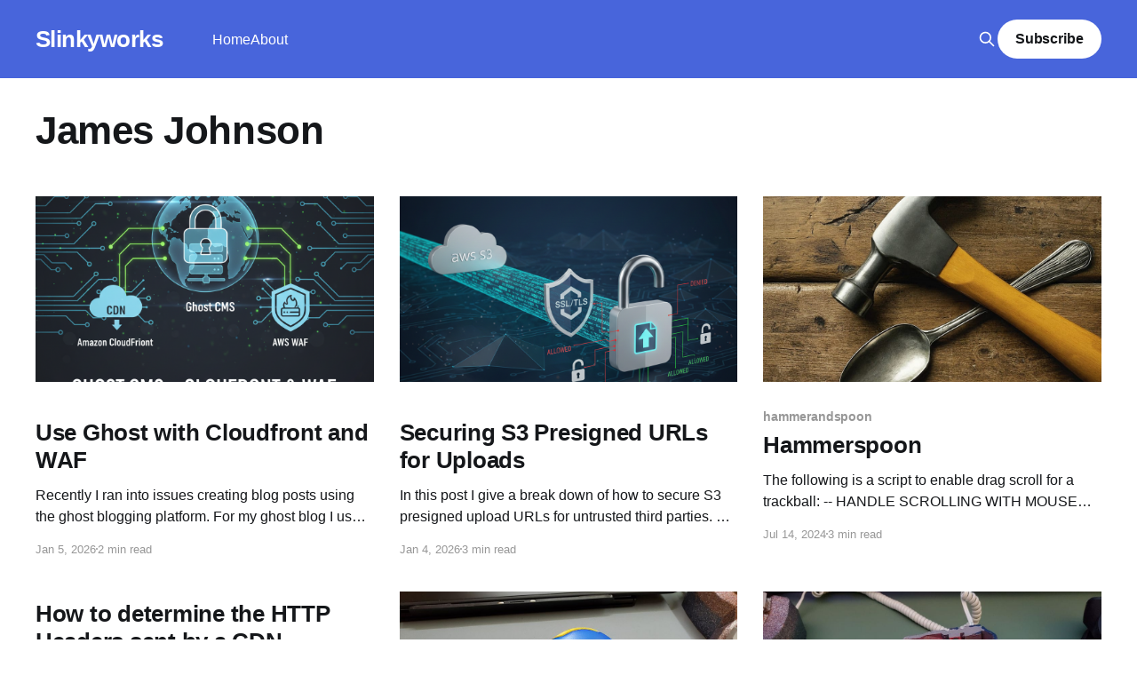

--- FILE ---
content_type: text/html; charset=utf-8
request_url: https://blog.slinkyworks.net/author/james/
body_size: 4584
content:
<!DOCTYPE html>
<html lang="en" class="auto-color">
<head>

    <title>James Johnson - Slinkyworks</title>
    <meta charset="utf-8" />
    <meta http-equiv="X-UA-Compatible" content="IE=edge" />
    <meta name="HandheldFriendly" content="True" />
    <meta name="viewport" content="width=device-width, initial-scale=1.0" />

    <link rel="stylesheet" type="text/css" href="/assets/built/screen.css?v=aa5d498ab9" />

    <link rel="icon" href="https://blog.slinkyworks.net/content/images/size/w256h256/2021/08/SlinkyWorksSquareThumb-1.png" type="image/png">
    <link rel="canonical" href="https://blog.slinkyworks.net/author/james/">
    <meta name="referrer" content="no-referrer-when-downgrade">
    
    <meta property="og:site_name" content="Slinkyworks">
    <meta property="og:type" content="profile">
    <meta property="og:title" content="James Johnson - Slinkyworks">
    <meta property="og:url" content="https://blog.slinkyworks.net/author/james/">
    <meta name="twitter:card" content="summary">
    <meta name="twitter:title" content="James Johnson - Slinkyworks">
    <meta name="twitter:url" content="https://blog.slinkyworks.net/author/james/">
    
    <script type="application/ld+json">
{
    "@context": "https://schema.org",
    "@type": "Person",
    "sameAs": [],
    "name": "James Johnson",
    "url": "https://blog.slinkyworks.net/author/james/",
    "mainEntityOfPage": "https://blog.slinkyworks.net/author/james/"
}
    </script>

    <meta name="generator" content="Ghost 5.130">
    <link rel="alternate" type="application/rss+xml" title="Slinkyworks" href="https://blog.slinkyworks.net/rss/">
    <script defer src="https://cdn.jsdelivr.net/ghost/portal@~2.51/umd/portal.min.js" data-i18n="true" data-ghost="https://blog.slinkyworks.net/" data-key="026815113ab08cad178a053dc0" data-api="https://blog.slinkyworks.net/ghost/api/content/" data-locale="en" crossorigin="anonymous"></script><style id="gh-members-styles">.gh-post-upgrade-cta-content,
.gh-post-upgrade-cta {
    display: flex;
    flex-direction: column;
    align-items: center;
    font-family: -apple-system, BlinkMacSystemFont, 'Segoe UI', Roboto, Oxygen, Ubuntu, Cantarell, 'Open Sans', 'Helvetica Neue', sans-serif;
    text-align: center;
    width: 100%;
    color: #ffffff;
    font-size: 16px;
}

.gh-post-upgrade-cta-content {
    border-radius: 8px;
    padding: 40px 4vw;
}

.gh-post-upgrade-cta h2 {
    color: #ffffff;
    font-size: 28px;
    letter-spacing: -0.2px;
    margin: 0;
    padding: 0;
}

.gh-post-upgrade-cta p {
    margin: 20px 0 0;
    padding: 0;
}

.gh-post-upgrade-cta small {
    font-size: 16px;
    letter-spacing: -0.2px;
}

.gh-post-upgrade-cta a {
    color: #ffffff;
    cursor: pointer;
    font-weight: 500;
    box-shadow: none;
    text-decoration: underline;
}

.gh-post-upgrade-cta a:hover {
    color: #ffffff;
    opacity: 0.8;
    box-shadow: none;
    text-decoration: underline;
}

.gh-post-upgrade-cta a.gh-btn {
    display: block;
    background: #ffffff;
    text-decoration: none;
    margin: 28px 0 0;
    padding: 8px 18px;
    border-radius: 4px;
    font-size: 16px;
    font-weight: 600;
}

.gh-post-upgrade-cta a.gh-btn:hover {
    opacity: 0.92;
}</style>
    <script defer src="https://cdn.jsdelivr.net/ghost/sodo-search@~1.8/umd/sodo-search.min.js" data-key="026815113ab08cad178a053dc0" data-styles="https://cdn.jsdelivr.net/ghost/sodo-search@~1.8/umd/main.css" data-sodo-search="https://blog.slinkyworks.net/" data-locale="en" crossorigin="anonymous"></script>
    
    <link href="https://blog.slinkyworks.net/webmentions/receive/" rel="webmention">
    <script defer src="/public/cards.min.js?v=aa5d498ab9"></script>
    <link rel="stylesheet" type="text/css" href="/public/cards.min.css?v=aa5d498ab9">
    <script defer src="/public/member-attribution.min.js?v=aa5d498ab9"></script><style>:root {--ghost-accent-color: #4865db;}</style>
    <!-- Google tag (gtag.js) -->
<script async src="https://www.googletagmanager.com/gtag/js?id=G-XK00STHL2Y"></script>
<script>
  window.dataLayer = window.dataLayer || [];
  function gtag(){dataLayer.push(arguments);}
  gtag('js', new Date());

  gtag('config', 'G-XK00STHL2Y');
</script>

</head>
<body class="author-template author-james is-head-left-logo has-cover">
<div class="viewport">

    <header id="gh-head" class="gh-head outer">
        <div class="gh-head-inner inner">
            <div class="gh-head-brand">
                <a class="gh-head-logo" href="https://blog.slinkyworks.net">
                        Slinkyworks
                </a>
                <button class="gh-search gh-icon-btn" data-ghost-search><svg xmlns="http://www.w3.org/2000/svg" fill="none" viewBox="0 0 24 24" stroke="currentColor" stroke-width="2" width="20" height="20"><path stroke-linecap="round" stroke-linejoin="round" d="M21 21l-6-6m2-5a7 7 0 11-14 0 7 7 0 0114 0z"></path></svg></button>
                <button class="gh-burger"></button>
            </div>

            <nav class="gh-head-menu">
                <ul class="nav">
    <li class="nav-home"><a href="https://blog.slinkyworks.net/">Home</a></li>
    <li class="nav-about"><a href="https://blog.slinkyworks.net/about/">About</a></li>
</ul>

            </nav>

            <div class="gh-head-actions">
                    <button class="gh-search gh-icon-btn" data-ghost-search><svg xmlns="http://www.w3.org/2000/svg" fill="none" viewBox="0 0 24 24" stroke="currentColor" stroke-width="2" width="20" height="20"><path stroke-linecap="round" stroke-linejoin="round" d="M21 21l-6-6m2-5a7 7 0 11-14 0 7 7 0 0114 0z"></path></svg></button>
                            <a class="gh-head-button" href="#/portal/signup" data-portal="signup">Subscribe</a>
            </div>
        </div>
    </header>

    <div class="site-content">
        
<main id="site-main" class="site-main outer">
<div class="post-feed inner">

    <section class="post-card post-card-large">


        <div class="post-card-content">
        <div class="post-card-content-link">


            <header class="post-card-header">
                <h2 class="post-card-title">James Johnson</h2>
            </header>


            <footer class="author-profile-footer">
                <div class="author-profile-meta">
                </div>
            </footer>

        </div>
        </div>

    </section>

        
<article class="post-card post">

    <a class="post-card-image-link" href="/use-ghost-with-cloudfront-and-waf/">

        <img class="post-card-image"
            srcset="/content/images/size/w300/2026/01/Ghost_WAF.png 300w,
                    /content/images/size/w600/2026/01/Ghost_WAF.png 600w,
                    /content/images/size/w1000/2026/01/Ghost_WAF.png 1000w,
                    /content/images/size/w2000/2026/01/Ghost_WAF.png 2000w"
            sizes="(max-width: 1000px) 400px, 800px"
            src="/content/images/size/w600/2026/01/Ghost_WAF.png"
            alt="Use Ghost with Cloudfront and WAF"
            loading="lazy"
        />


    </a>

    <div class="post-card-content">

        <a class="post-card-content-link" href="/use-ghost-with-cloudfront-and-waf/">
            <header class="post-card-header">
                <div class="post-card-tags">
                </div>
                <h2 class="post-card-title">
                    Use Ghost with Cloudfront and WAF
                </h2>
            </header>
                <div class="post-card-excerpt">Recently I ran into issues creating blog posts using the ghost blogging platform. For my ghost blog I use lightsail with clould front but was seeing intermittent issues when creating a blog post which turned out be a number of issues.


Issue 1 - Not Caching Admin/Settings Pages

My</div>
        </a>

        <footer class="post-card-meta">
            <time class="post-card-meta-date" datetime="2026-01-05">Jan 5, 2026</time>
                <span class="post-card-meta-length">2 min read</span>
        </footer>

    </div>

</article>
        
<article class="post-card post">

    <a class="post-card-image-link" href="/securing-s3-presigned-urls-for-uploads/">

        <img class="post-card-image"
            srcset="/content/images/size/w300/2026/01/S3_Uploads.png 300w,
                    /content/images/size/w600/2026/01/S3_Uploads.png 600w,
                    /content/images/size/w1000/2026/01/S3_Uploads.png 1000w,
                    /content/images/size/w2000/2026/01/S3_Uploads.png 2000w"
            sizes="(max-width: 1000px) 400px, 800px"
            src="/content/images/size/w600/2026/01/S3_Uploads.png"
            alt="Securing S3 Presigned URLs for Uploads"
            loading="lazy"
        />


    </a>

    <div class="post-card-content">

        <a class="post-card-content-link" href="/securing-s3-presigned-urls-for-uploads/">
            <header class="post-card-header">
                <div class="post-card-tags">
                </div>
                <h2 class="post-card-title">
                    Securing S3 Presigned URLs for Uploads
                </h2>
            </header>
                <div class="post-card-excerpt">In this post I give a break down of how to secure S3 presigned upload URLs for untrusted third parties. As a quick refresher, unsigned URLs can be generated and used by third parties to upload and download files to and from S3. In the case of an upload the</div>
        </a>

        <footer class="post-card-meta">
            <time class="post-card-meta-date" datetime="2026-01-04">Jan 4, 2026</time>
                <span class="post-card-meta-length">3 min read</span>
        </footer>

    </div>

</article>
        
<article class="post-card post tag-hammerandspoon">

    <a class="post-card-image-link" href="/hammerspoon/">

        <img class="post-card-image"
            srcset="/content/images/size/w300/2026/01/HammerAndSpoon.jpeg 300w,
                    /content/images/size/w600/2026/01/HammerAndSpoon.jpeg 600w,
                    /content/images/size/w1000/2026/01/HammerAndSpoon.jpeg 1000w,
                    /content/images/size/w2000/2026/01/HammerAndSpoon.jpeg 2000w"
            sizes="(max-width: 1000px) 400px, 800px"
            src="/content/images/size/w600/2026/01/HammerAndSpoon.jpeg"
            alt="Hammerspoon"
            loading="lazy"
        />


    </a>

    <div class="post-card-content">

        <a class="post-card-content-link" href="/hammerspoon/">
            <header class="post-card-header">
                <div class="post-card-tags">
                        <span class="post-card-primary-tag">hammerandspoon</span>
                </div>
                <h2 class="post-card-title">
                    Hammerspoon
                </h2>
            </header>
                <div class="post-card-excerpt">The following is a script to enable drag scroll for a trackball:

-- HANDLE SCROLLING WITH MOUSE BUTTON PRESSED
-- Use button right click
-- Use button 3 for kensington back button
-- Use button 6 for Elecom Deft Pro
local config = {
    scrollButtons = { 3, 6 },
    rightButtonScrollEnabled = true,
    scrollSpeedMultiplier = -4, --</div>
        </a>

        <footer class="post-card-meta">
            <time class="post-card-meta-date" datetime="2024-07-14">Jul 14, 2024</time>
                <span class="post-card-meta-length">3 min read</span>
        </footer>

    </div>

</article>
        
<article class="post-card post no-image">


    <div class="post-card-content">

        <a class="post-card-content-link" href="/how-to-use-nginx-to-show-request-headers/">
            <header class="post-card-header">
                <div class="post-card-tags">
                </div>
                <h2 class="post-card-title">
                    How to determine the HTTP Headers sent by a CDN
                </h2>
            </header>
                <div class="post-card-excerpt">I wanted to detect if a request sent to my webserver is routed via a CDN or not. With Akamai we can add a setting to the akamai property to add a HTTP header to the request to determine this.

It&#39;s possible to look at the HTTP headers</div>
        </a>

        <footer class="post-card-meta">
            <time class="post-card-meta-date" datetime="2023-09-21">Sep 21, 2023</time>
                <span class="post-card-meta-length">2 min read</span>
        </footer>

    </div>

</article>
        
<article class="post-card post tag-trackballs tag-ploopy tag-qmk tag-firmware tag-mods">

    <a class="post-card-image-link" href="/ploopy-classic/">

        <img class="post-card-image"
            srcset="/content/images/size/w300/2022/11/20211007_221906.jpg 300w,
                    /content/images/size/w600/2022/11/20211007_221906.jpg 600w,
                    /content/images/size/w1000/2022/11/20211007_221906.jpg 1000w,
                    /content/images/size/w2000/2022/11/20211007_221906.jpg 2000w"
            sizes="(max-width: 1000px) 400px, 800px"
            src="/content/images/size/w600/2022/11/20211007_221906.jpg"
            alt="Ploopy Classic Trackball"
            loading="lazy"
        />


    </a>

    <div class="post-card-content">

        <a class="post-card-content-link" href="/ploopy-classic/">
            <header class="post-card-header">
                <div class="post-card-tags">
                        <span class="post-card-primary-tag">trackballs</span>
                </div>
                <h2 class="post-card-title">
                    Ploopy Classic Trackball
                </h2>
            </header>
                <div class="post-card-excerpt">ploopy trackball qmk</div>
        </a>

        <footer class="post-card-meta">
            <time class="post-card-meta-date" datetime="2022-11-15">Nov 15, 2022</time>
                <span class="post-card-meta-length">7 min read</span>
        </footer>

    </div>

</article>
        
<article class="post-card post">

    <a class="post-card-image-link" href="/building-a-dactly-manuform-keyboard/">

        <img class="post-card-image"
            srcset="/content/images/size/w300/2026/01/20210107_153917.jpg 300w,
                    /content/images/size/w600/2026/01/20210107_153917.jpg 600w,
                    /content/images/size/w1000/2026/01/20210107_153917.jpg 1000w,
                    /content/images/size/w2000/2026/01/20210107_153917.jpg 2000w"
            sizes="(max-width: 1000px) 400px, 800px"
            src="/content/images/size/w600/2026/01/20210107_153917.jpg"
            alt="Building a Dactyl Manuform Keyboard"
            loading="lazy"
        />


    </a>

    <div class="post-card-content">

        <a class="post-card-content-link" href="/building-a-dactly-manuform-keyboard/">
            <header class="post-card-header">
                <div class="post-card-tags">
                </div>
                <h2 class="post-card-title">
                    Building a Dactyl Manuform Keyboard
                </h2>
            </header>
                <div class="post-card-excerpt">Another 3D printed 4x6 dactly manuform. The goal of this post is really just to have a public place I can look up the layout. I really like the layout, each finger is at most one button away from the home row, while there&#39;s a bit of learning</div>
        </a>

        <footer class="post-card-meta">
            <time class="post-card-meta-date" datetime="2022-01-07">Jan 7, 2022</time>
                <span class="post-card-meta-length">4 min read</span>
        </footer>

    </div>

</article>
        
<article class="post-card post tag-trackballs tag-ploopy tag-qmk">

    <a class="post-card-image-link" href="/running-custom-qmk-on-a-ploopy-mini-trackball/">

        <img class="post-card-image"
            srcset="/content/images/size/w300/2021/09/20210911_141022.jpg 300w,
                    /content/images/size/w600/2021/09/20210911_141022.jpg 600w,
                    /content/images/size/w1000/2021/09/20210911_141022.jpg 1000w,
                    /content/images/size/w2000/2021/09/20210911_141022.jpg 2000w"
            sizes="(max-width: 1000px) 400px, 800px"
            src="/content/images/size/w600/2021/09/20210911_141022.jpg"
            alt="Ploopy QMK Firmware Customized for the Trackball Mini"
            loading="lazy"
        />


    </a>

    <div class="post-card-content">

        <a class="post-card-content-link" href="/running-custom-qmk-on-a-ploopy-mini-trackball/">
            <header class="post-card-header">
                <div class="post-card-tags">
                        <span class="post-card-primary-tag">trackballs</span>
                </div>
                <h2 class="post-card-title">
                    Ploopy QMK Firmware Customized for the Trackball Mini
                </h2>
            </header>
                <div class="post-card-excerpt">Note: Updated with a bugfix where the two tap dance events could interfere with each other, this post has been revised with a fix along with the updated firmware to address this.

I have three ploopy trackballs which I find a great alternative to regular pointing devices. I like trackballs</div>
        </a>

        <footer class="post-card-meta">
            <time class="post-card-meta-date" datetime="2021-09-11">Sep 11, 2021</time>
                <span class="post-card-meta-length">7 min read</span>
        </footer>

    </div>

</article>
        
<article class="post-card post featured no-image">


    <div class="post-card-content">

        <a class="post-card-content-link" href="/setting-up-amazon-lightsail/">
            <header class="post-card-header">
                <div class="post-card-tags">
                        <span class="post-card-featured"><svg width="16" height="17" viewBox="0 0 16 17" fill="none" xmlns="http://www.w3.org/2000/svg">
    <path d="M4.49365 4.58752C3.53115 6.03752 2.74365 7.70002 2.74365 9.25002C2.74365 10.6424 3.29678 11.9778 4.28134 12.9623C5.26591 13.9469 6.60127 14.5 7.99365 14.5C9.38604 14.5 10.7214 13.9469 11.706 12.9623C12.6905 11.9778 13.2437 10.6424 13.2437 9.25002C13.2437 6.00002 10.9937 3.50002 9.16865 1.68127L6.99365 6.25002L4.49365 4.58752Z" stroke="currentColor" stroke-width="2" stroke-linecap="round" stroke-linejoin="round"></path>
</svg> Featured</span>
                </div>
                <h2 class="post-card-title">
                    How to setup Amazon Lightsail for a personal blog.
                </h2>
            </header>
                <div class="post-card-excerpt">This post describes how I setup a personal blog running on Amazon Lightsail.
Amazon Lightsail provides a low cost &quot;virtual private server&quot; which makes it an
ideal platform to get started with a personal blog. Rather than use a Lightsail
blue print I went for a OS only</div>
        </a>

        <footer class="post-card-meta">
            <time class="post-card-meta-date" datetime="2021-08-20">Aug 20, 2021</time>
                <span class="post-card-meta-length">2 min read</span>
        </footer>

    </div>

</article>

</div>
</main>

    </div>

    <footer class="site-footer outer">
        <div class="inner">
            <section class="copyright"><a href="https://blog.slinkyworks.net">Slinkyworks</a> &copy; 2026</section>
            <nav class="site-footer-nav">
                
            </nav>
            <div><a href="https://ghost.org/" target="_blank" rel="noopener">Powered by Ghost</a></div>
        </div>
    </footer>

</div>


<script
    src="https://code.jquery.com/jquery-3.5.1.min.js"
    integrity="sha256-9/aliU8dGd2tb6OSsuzixeV4y/faTqgFtohetphbbj0="
    crossorigin="anonymous">
</script>
<script src="/assets/built/casper.js?v=aa5d498ab9"></script>
<script>
$(document).ready(function () {
    // Mobile Menu Trigger
    $('.gh-burger').click(function () {
        $('body').toggleClass('gh-head-open');
    });
    // FitVids - Makes video embeds responsive
    $(".gh-content").fitVids();
});
</script>



</body>
</html>
